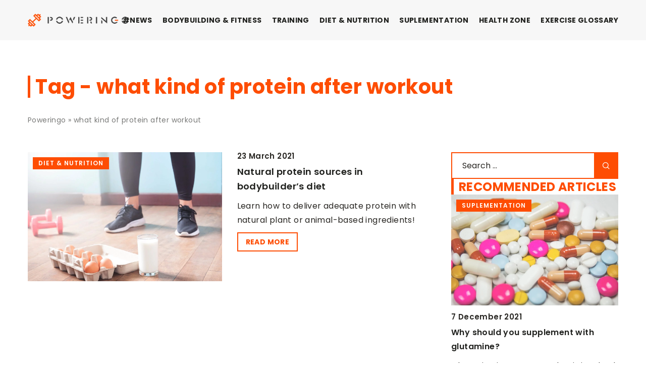

--- FILE ---
content_type: text/html; charset=UTF-8
request_url: https://poweringo.com/tag/what-kind-of-protein-after-workout-2/
body_size: 13367
content:
<!DOCTYPE html>
<html lang="en">
<head><meta charset="UTF-8"><script>if(navigator.userAgent.match(/MSIE|Internet Explorer/i)||navigator.userAgent.match(/Trident\/7\..*?rv:11/i)){var href=document.location.href;if(!href.match(/[?&]nowprocket/)){if(href.indexOf("?")==-1){if(href.indexOf("#")==-1){document.location.href=href+"?nowprocket=1"}else{document.location.href=href.replace("#","?nowprocket=1#")}}else{if(href.indexOf("#")==-1){document.location.href=href+"&nowprocket=1"}else{document.location.href=href.replace("#","&nowprocket=1#")}}}}</script><script>(()=>{class RocketLazyLoadScripts{constructor(){this.v="1.2.6",this.triggerEvents=["keydown","mousedown","mousemove","touchmove","touchstart","touchend","wheel"],this.userEventHandler=this.t.bind(this),this.touchStartHandler=this.i.bind(this),this.touchMoveHandler=this.o.bind(this),this.touchEndHandler=this.h.bind(this),this.clickHandler=this.u.bind(this),this.interceptedClicks=[],this.interceptedClickListeners=[],this.l(this),window.addEventListener("pageshow",(t=>{this.persisted=t.persisted,this.everythingLoaded&&this.m()})),this.CSPIssue=sessionStorage.getItem("rocketCSPIssue"),document.addEventListener("securitypolicyviolation",(t=>{this.CSPIssue||"script-src-elem"!==t.violatedDirective||"data"!==t.blockedURI||(this.CSPIssue=!0,sessionStorage.setItem("rocketCSPIssue",!0))})),document.addEventListener("DOMContentLoaded",(()=>{this.k()})),this.delayedScripts={normal:[],async:[],defer:[]},this.trash=[],this.allJQueries=[]}p(t){document.hidden?t.t():(this.triggerEvents.forEach((e=>window.addEventListener(e,t.userEventHandler,{passive:!0}))),window.addEventListener("touchstart",t.touchStartHandler,{passive:!0}),window.addEventListener("mousedown",t.touchStartHandler),document.addEventListener("visibilitychange",t.userEventHandler))}_(){this.triggerEvents.forEach((t=>window.removeEventListener(t,this.userEventHandler,{passive:!0}))),document.removeEventListener("visibilitychange",this.userEventHandler)}i(t){"HTML"!==t.target.tagName&&(window.addEventListener("touchend",this.touchEndHandler),window.addEventListener("mouseup",this.touchEndHandler),window.addEventListener("touchmove",this.touchMoveHandler,{passive:!0}),window.addEventListener("mousemove",this.touchMoveHandler),t.target.addEventListener("click",this.clickHandler),this.L(t.target,!0),this.S(t.target,"onclick","rocket-onclick"),this.C())}o(t){window.removeEventListener("touchend",this.touchEndHandler),window.removeEventListener("mouseup",this.touchEndHandler),window.removeEventListener("touchmove",this.touchMoveHandler,{passive:!0}),window.removeEventListener("mousemove",this.touchMoveHandler),t.target.removeEventListener("click",this.clickHandler),this.L(t.target,!1),this.S(t.target,"rocket-onclick","onclick"),this.M()}h(){window.removeEventListener("touchend",this.touchEndHandler),window.removeEventListener("mouseup",this.touchEndHandler),window.removeEventListener("touchmove",this.touchMoveHandler,{passive:!0}),window.removeEventListener("mousemove",this.touchMoveHandler)}u(t){t.target.removeEventListener("click",this.clickHandler),this.L(t.target,!1),this.S(t.target,"rocket-onclick","onclick"),this.interceptedClicks.push(t),t.preventDefault(),t.stopPropagation(),t.stopImmediatePropagation(),this.M()}O(){window.removeEventListener("touchstart",this.touchStartHandler,{passive:!0}),window.removeEventListener("mousedown",this.touchStartHandler),this.interceptedClicks.forEach((t=>{t.target.dispatchEvent(new MouseEvent("click",{view:t.view,bubbles:!0,cancelable:!0}))}))}l(t){EventTarget.prototype.addEventListenerWPRocketBase=EventTarget.prototype.addEventListener,EventTarget.prototype.addEventListener=function(e,i,o){"click"!==e||t.windowLoaded||i===t.clickHandler||t.interceptedClickListeners.push({target:this,func:i,options:o}),(this||window).addEventListenerWPRocketBase(e,i,o)}}L(t,e){this.interceptedClickListeners.forEach((i=>{i.target===t&&(e?t.removeEventListener("click",i.func,i.options):t.addEventListener("click",i.func,i.options))})),t.parentNode!==document.documentElement&&this.L(t.parentNode,e)}D(){return new Promise((t=>{this.P?this.M=t:t()}))}C(){this.P=!0}M(){this.P=!1}S(t,e,i){t.hasAttribute&&t.hasAttribute(e)&&(event.target.setAttribute(i,event.target.getAttribute(e)),event.target.removeAttribute(e))}t(){this._(this),"loading"===document.readyState?document.addEventListener("DOMContentLoaded",this.R.bind(this)):this.R()}k(){let t=[];document.querySelectorAll("script[type=rocketlazyloadscript][data-rocket-src]").forEach((e=>{let i=e.getAttribute("data-rocket-src");if(i&&!i.startsWith("data:")){0===i.indexOf("//")&&(i=location.protocol+i);try{const o=new URL(i).origin;o!==location.origin&&t.push({src:o,crossOrigin:e.crossOrigin||"module"===e.getAttribute("data-rocket-type")})}catch(t){}}})),t=[...new Map(t.map((t=>[JSON.stringify(t),t]))).values()],this.T(t,"preconnect")}async R(){this.lastBreath=Date.now(),this.j(this),this.F(this),this.I(),this.W(),this.q(),await this.A(this.delayedScripts.normal),await this.A(this.delayedScripts.defer),await this.A(this.delayedScripts.async);try{await this.U(),await this.H(this),await this.J()}catch(t){console.error(t)}window.dispatchEvent(new Event("rocket-allScriptsLoaded")),this.everythingLoaded=!0,this.D().then((()=>{this.O()})),this.N()}W(){document.querySelectorAll("script[type=rocketlazyloadscript]").forEach((t=>{t.hasAttribute("data-rocket-src")?t.hasAttribute("async")&&!1!==t.async?this.delayedScripts.async.push(t):t.hasAttribute("defer")&&!1!==t.defer||"module"===t.getAttribute("data-rocket-type")?this.delayedScripts.defer.push(t):this.delayedScripts.normal.push(t):this.delayedScripts.normal.push(t)}))}async B(t){if(await this.G(),!0!==t.noModule||!("noModule"in HTMLScriptElement.prototype))return new Promise((e=>{let i;function o(){(i||t).setAttribute("data-rocket-status","executed"),e()}try{if(navigator.userAgent.indexOf("Firefox/")>0||""===navigator.vendor||this.CSPIssue)i=document.createElement("script"),[...t.attributes].forEach((t=>{let e=t.nodeName;"type"!==e&&("data-rocket-type"===e&&(e="type"),"data-rocket-src"===e&&(e="src"),i.setAttribute(e,t.nodeValue))})),t.text&&(i.text=t.text),i.hasAttribute("src")?(i.addEventListener("load",o),i.addEventListener("error",(function(){i.setAttribute("data-rocket-status","failed-network"),e()})),setTimeout((()=>{i.isConnected||e()}),1)):(i.text=t.text,o()),t.parentNode.replaceChild(i,t);else{const i=t.getAttribute("data-rocket-type"),s=t.getAttribute("data-rocket-src");i?(t.type=i,t.removeAttribute("data-rocket-type")):t.removeAttribute("type"),t.addEventListener("load",o),t.addEventListener("error",(i=>{this.CSPIssue&&i.target.src.startsWith("data:")?(console.log("WPRocket: data-uri blocked by CSP -> fallback"),t.removeAttribute("src"),this.B(t).then(e)):(t.setAttribute("data-rocket-status","failed-network"),e())})),s?(t.removeAttribute("data-rocket-src"),t.src=s):t.src="data:text/javascript;base64,"+window.btoa(unescape(encodeURIComponent(t.text)))}}catch(i){t.setAttribute("data-rocket-status","failed-transform"),e()}}));t.setAttribute("data-rocket-status","skipped")}async A(t){const e=t.shift();return e&&e.isConnected?(await this.B(e),this.A(t)):Promise.resolve()}q(){this.T([...this.delayedScripts.normal,...this.delayedScripts.defer,...this.delayedScripts.async],"preload")}T(t,e){var i=document.createDocumentFragment();t.forEach((t=>{const o=t.getAttribute&&t.getAttribute("data-rocket-src")||t.src;if(o&&!o.startsWith("data:")){const s=document.createElement("link");s.href=o,s.rel=e,"preconnect"!==e&&(s.as="script"),t.getAttribute&&"module"===t.getAttribute("data-rocket-type")&&(s.crossOrigin=!0),t.crossOrigin&&(s.crossOrigin=t.crossOrigin),t.integrity&&(s.integrity=t.integrity),i.appendChild(s),this.trash.push(s)}})),document.head.appendChild(i)}j(t){let e={};function i(i,o){return e[o].eventsToRewrite.indexOf(i)>=0&&!t.everythingLoaded?"rocket-"+i:i}function o(t,o){!function(t){e[t]||(e[t]={originalFunctions:{add:t.addEventListener,remove:t.removeEventListener},eventsToRewrite:[]},t.addEventListener=function(){arguments[0]=i(arguments[0],t),e[t].originalFunctions.add.apply(t,arguments)},t.removeEventListener=function(){arguments[0]=i(arguments[0],t),e[t].originalFunctions.remove.apply(t,arguments)})}(t),e[t].eventsToRewrite.push(o)}function s(e,i){let o=e[i];e[i]=null,Object.defineProperty(e,i,{get:()=>o||function(){},set(s){t.everythingLoaded?o=s:e["rocket"+i]=o=s}})}o(document,"DOMContentLoaded"),o(window,"DOMContentLoaded"),o(window,"load"),o(window,"pageshow"),o(document,"readystatechange"),s(document,"onreadystatechange"),s(window,"onload"),s(window,"onpageshow");try{Object.defineProperty(document,"readyState",{get:()=>t.rocketReadyState,set(e){t.rocketReadyState=e},configurable:!0}),document.readyState="loading"}catch(t){console.log("WPRocket DJE readyState conflict, bypassing")}}F(t){let e;function i(e){return t.everythingLoaded?e:e.split(" ").map((t=>"load"===t||0===t.indexOf("load.")?"rocket-jquery-load":t)).join(" ")}function o(o){function s(t){const e=o.fn[t];o.fn[t]=o.fn.init.prototype[t]=function(){return this[0]===window&&("string"==typeof arguments[0]||arguments[0]instanceof String?arguments[0]=i(arguments[0]):"object"==typeof arguments[0]&&Object.keys(arguments[0]).forEach((t=>{const e=arguments[0][t];delete arguments[0][t],arguments[0][i(t)]=e}))),e.apply(this,arguments),this}}o&&o.fn&&!t.allJQueries.includes(o)&&(o.fn.ready=o.fn.init.prototype.ready=function(e){return t.domReadyFired?e.bind(document)(o):document.addEventListener("rocket-DOMContentLoaded",(()=>e.bind(document)(o))),o([])},s("on"),s("one"),t.allJQueries.push(o)),e=o}o(window.jQuery),Object.defineProperty(window,"jQuery",{get:()=>e,set(t){o(t)}})}async H(t){const e=document.querySelector("script[data-webpack]");e&&(await async function(){return new Promise((t=>{e.addEventListener("load",t),e.addEventListener("error",t)}))}(),await t.K(),await t.H(t))}async U(){this.domReadyFired=!0;try{document.readyState="interactive"}catch(t){}await this.G(),document.dispatchEvent(new Event("rocket-readystatechange")),await this.G(),document.rocketonreadystatechange&&document.rocketonreadystatechange(),await this.G(),document.dispatchEvent(new Event("rocket-DOMContentLoaded")),await this.G(),window.dispatchEvent(new Event("rocket-DOMContentLoaded"))}async J(){try{document.readyState="complete"}catch(t){}await this.G(),document.dispatchEvent(new Event("rocket-readystatechange")),await this.G(),document.rocketonreadystatechange&&document.rocketonreadystatechange(),await this.G(),window.dispatchEvent(new Event("rocket-load")),await this.G(),window.rocketonload&&window.rocketonload(),await this.G(),this.allJQueries.forEach((t=>t(window).trigger("rocket-jquery-load"))),await this.G();const t=new Event("rocket-pageshow");t.persisted=this.persisted,window.dispatchEvent(t),await this.G(),window.rocketonpageshow&&window.rocketonpageshow({persisted:this.persisted}),this.windowLoaded=!0}m(){document.onreadystatechange&&document.onreadystatechange(),window.onload&&window.onload(),window.onpageshow&&window.onpageshow({persisted:this.persisted})}I(){const t=new Map;document.write=document.writeln=function(e){const i=document.currentScript;i||console.error("WPRocket unable to document.write this: "+e);const o=document.createRange(),s=i.parentElement;let n=t.get(i);void 0===n&&(n=i.nextSibling,t.set(i,n));const c=document.createDocumentFragment();o.setStart(c,0),c.appendChild(o.createContextualFragment(e)),s.insertBefore(c,n)}}async G(){Date.now()-this.lastBreath>45&&(await this.K(),this.lastBreath=Date.now())}async K(){return document.hidden?new Promise((t=>setTimeout(t))):new Promise((t=>requestAnimationFrame(t)))}N(){this.trash.forEach((t=>t.remove()))}static run(){const t=new RocketLazyLoadScripts;t.p(t)}}RocketLazyLoadScripts.run()})();</script>
	
	<meta name="viewport" content="width=device-width, initial-scale=1">
		<meta name='robots' content='noindex, follow' />

	<!-- This site is optimized with the Yoast SEO plugin v23.4 - https://yoast.com/wordpress/plugins/seo/ -->
	<title>what kind of protein after workout Archives - Poweringo</title>
	<meta property="og:locale" content="en_US" />
	<meta property="og:type" content="article" />
	<meta property="og:title" content="what kind of protein after workout Archives - Poweringo" />
	<meta property="og:url" content="https://poweringo.com/tag/what-kind-of-protein-after-workout-2/" />
	<meta property="og:site_name" content="Poweringo" />
	<meta name="twitter:card" content="summary_large_image" />
	<script type="application/ld+json" class="yoast-schema-graph">{"@context":"https://schema.org","@graph":[{"@type":"CollectionPage","@id":"https://poweringo.com/tag/what-kind-of-protein-after-workout-2/","url":"https://poweringo.com/tag/what-kind-of-protein-after-workout-2/","name":"what kind of protein after workout Archives - Poweringo","isPartOf":{"@id":"https://poweringo.com/#website"},"primaryImageOfPage":{"@id":"https://poweringo.com/tag/what-kind-of-protein-after-workout-2/#primaryimage"},"image":{"@id":"https://poweringo.com/tag/what-kind-of-protein-after-workout-2/#primaryimage"},"thumbnailUrl":"https://poweringo.com/wp-content/uploads/2021/03/naturalne-źródła-białka-kultirystyka-białko-w-treningu-siłowym-protein-suplementacja-min-scaled.jpg","inLanguage":"en-US"},{"@type":"ImageObject","inLanguage":"en-US","@id":"https://poweringo.com/tag/what-kind-of-protein-after-workout-2/#primaryimage","url":"https://poweringo.com/wp-content/uploads/2021/03/naturalne-źródła-białka-kultirystyka-białko-w-treningu-siłowym-protein-suplementacja-min-scaled.jpg","contentUrl":"https://poweringo.com/wp-content/uploads/2021/03/naturalne-źródła-białka-kultirystyka-białko-w-treningu-siłowym-protein-suplementacja-min-scaled.jpg","width":1386,"height":924},{"@type":"WebSite","@id":"https://poweringo.com/#website","url":"https://poweringo.com/","name":"Poweringo","description":"","potentialAction":[{"@type":"SearchAction","target":{"@type":"EntryPoint","urlTemplate":"https://poweringo.com/?s={search_term_string}"},"query-input":{"@type":"PropertyValueSpecification","valueRequired":true,"valueName":"search_term_string"}}],"inLanguage":"en-US"}]}</script>
	<!-- / Yoast SEO plugin. -->


<link rel='dns-prefetch' href='//cdnjs.cloudflare.com' />

<!-- poweringo.com is managing ads with Advanced Ads 1.54.1 --><!--noptimize--><script id="power-ready">
			window.advanced_ads_ready=function(e,a){a=a||"complete";var d=function(e){return"interactive"===a?"loading"!==e:"complete"===e};d(document.readyState)?e():document.addEventListener("readystatechange",(function(a){d(a.target.readyState)&&e()}),{once:"interactive"===a})},window.advanced_ads_ready_queue=window.advanced_ads_ready_queue||[];		</script>
		<!--/noptimize--><style id='wp-emoji-styles-inline-css' type='text/css'>

	img.wp-smiley, img.emoji {
		display: inline !important;
		border: none !important;
		box-shadow: none !important;
		height: 1em !important;
		width: 1em !important;
		margin: 0 0.07em !important;
		vertical-align: -0.1em !important;
		background: none !important;
		padding: 0 !important;
	}
</style>
<style id='classic-theme-styles-inline-css' type='text/css'>
/*! This file is auto-generated */
.wp-block-button__link{color:#fff;background-color:#32373c;border-radius:9999px;box-shadow:none;text-decoration:none;padding:calc(.667em + 2px) calc(1.333em + 2px);font-size:1.125em}.wp-block-file__button{background:#32373c;color:#fff;text-decoration:none}
</style>
<style id='global-styles-inline-css' type='text/css'>
:root{--wp--preset--aspect-ratio--square: 1;--wp--preset--aspect-ratio--4-3: 4/3;--wp--preset--aspect-ratio--3-4: 3/4;--wp--preset--aspect-ratio--3-2: 3/2;--wp--preset--aspect-ratio--2-3: 2/3;--wp--preset--aspect-ratio--16-9: 16/9;--wp--preset--aspect-ratio--9-16: 9/16;--wp--preset--color--black: #000000;--wp--preset--color--cyan-bluish-gray: #abb8c3;--wp--preset--color--white: #ffffff;--wp--preset--color--pale-pink: #f78da7;--wp--preset--color--vivid-red: #cf2e2e;--wp--preset--color--luminous-vivid-orange: #ff6900;--wp--preset--color--luminous-vivid-amber: #fcb900;--wp--preset--color--light-green-cyan: #7bdcb5;--wp--preset--color--vivid-green-cyan: #00d084;--wp--preset--color--pale-cyan-blue: #8ed1fc;--wp--preset--color--vivid-cyan-blue: #0693e3;--wp--preset--color--vivid-purple: #9b51e0;--wp--preset--gradient--vivid-cyan-blue-to-vivid-purple: linear-gradient(135deg,rgba(6,147,227,1) 0%,rgb(155,81,224) 100%);--wp--preset--gradient--light-green-cyan-to-vivid-green-cyan: linear-gradient(135deg,rgb(122,220,180) 0%,rgb(0,208,130) 100%);--wp--preset--gradient--luminous-vivid-amber-to-luminous-vivid-orange: linear-gradient(135deg,rgba(252,185,0,1) 0%,rgba(255,105,0,1) 100%);--wp--preset--gradient--luminous-vivid-orange-to-vivid-red: linear-gradient(135deg,rgba(255,105,0,1) 0%,rgb(207,46,46) 100%);--wp--preset--gradient--very-light-gray-to-cyan-bluish-gray: linear-gradient(135deg,rgb(238,238,238) 0%,rgb(169,184,195) 100%);--wp--preset--gradient--cool-to-warm-spectrum: linear-gradient(135deg,rgb(74,234,220) 0%,rgb(151,120,209) 20%,rgb(207,42,186) 40%,rgb(238,44,130) 60%,rgb(251,105,98) 80%,rgb(254,248,76) 100%);--wp--preset--gradient--blush-light-purple: linear-gradient(135deg,rgb(255,206,236) 0%,rgb(152,150,240) 100%);--wp--preset--gradient--blush-bordeaux: linear-gradient(135deg,rgb(254,205,165) 0%,rgb(254,45,45) 50%,rgb(107,0,62) 100%);--wp--preset--gradient--luminous-dusk: linear-gradient(135deg,rgb(255,203,112) 0%,rgb(199,81,192) 50%,rgb(65,88,208) 100%);--wp--preset--gradient--pale-ocean: linear-gradient(135deg,rgb(255,245,203) 0%,rgb(182,227,212) 50%,rgb(51,167,181) 100%);--wp--preset--gradient--electric-grass: linear-gradient(135deg,rgb(202,248,128) 0%,rgb(113,206,126) 100%);--wp--preset--gradient--midnight: linear-gradient(135deg,rgb(2,3,129) 0%,rgb(40,116,252) 100%);--wp--preset--font-size--small: 13px;--wp--preset--font-size--medium: 20px;--wp--preset--font-size--large: 36px;--wp--preset--font-size--x-large: 42px;--wp--preset--spacing--20: 0.44rem;--wp--preset--spacing--30: 0.67rem;--wp--preset--spacing--40: 1rem;--wp--preset--spacing--50: 1.5rem;--wp--preset--spacing--60: 2.25rem;--wp--preset--spacing--70: 3.38rem;--wp--preset--spacing--80: 5.06rem;--wp--preset--shadow--natural: 6px 6px 9px rgba(0, 0, 0, 0.2);--wp--preset--shadow--deep: 12px 12px 50px rgba(0, 0, 0, 0.4);--wp--preset--shadow--sharp: 6px 6px 0px rgba(0, 0, 0, 0.2);--wp--preset--shadow--outlined: 6px 6px 0px -3px rgba(255, 255, 255, 1), 6px 6px rgba(0, 0, 0, 1);--wp--preset--shadow--crisp: 6px 6px 0px rgba(0, 0, 0, 1);}:where(.is-layout-flex){gap: 0.5em;}:where(.is-layout-grid){gap: 0.5em;}body .is-layout-flex{display: flex;}.is-layout-flex{flex-wrap: wrap;align-items: center;}.is-layout-flex > :is(*, div){margin: 0;}body .is-layout-grid{display: grid;}.is-layout-grid > :is(*, div){margin: 0;}:where(.wp-block-columns.is-layout-flex){gap: 2em;}:where(.wp-block-columns.is-layout-grid){gap: 2em;}:where(.wp-block-post-template.is-layout-flex){gap: 1.25em;}:where(.wp-block-post-template.is-layout-grid){gap: 1.25em;}.has-black-color{color: var(--wp--preset--color--black) !important;}.has-cyan-bluish-gray-color{color: var(--wp--preset--color--cyan-bluish-gray) !important;}.has-white-color{color: var(--wp--preset--color--white) !important;}.has-pale-pink-color{color: var(--wp--preset--color--pale-pink) !important;}.has-vivid-red-color{color: var(--wp--preset--color--vivid-red) !important;}.has-luminous-vivid-orange-color{color: var(--wp--preset--color--luminous-vivid-orange) !important;}.has-luminous-vivid-amber-color{color: var(--wp--preset--color--luminous-vivid-amber) !important;}.has-light-green-cyan-color{color: var(--wp--preset--color--light-green-cyan) !important;}.has-vivid-green-cyan-color{color: var(--wp--preset--color--vivid-green-cyan) !important;}.has-pale-cyan-blue-color{color: var(--wp--preset--color--pale-cyan-blue) !important;}.has-vivid-cyan-blue-color{color: var(--wp--preset--color--vivid-cyan-blue) !important;}.has-vivid-purple-color{color: var(--wp--preset--color--vivid-purple) !important;}.has-black-background-color{background-color: var(--wp--preset--color--black) !important;}.has-cyan-bluish-gray-background-color{background-color: var(--wp--preset--color--cyan-bluish-gray) !important;}.has-white-background-color{background-color: var(--wp--preset--color--white) !important;}.has-pale-pink-background-color{background-color: var(--wp--preset--color--pale-pink) !important;}.has-vivid-red-background-color{background-color: var(--wp--preset--color--vivid-red) !important;}.has-luminous-vivid-orange-background-color{background-color: var(--wp--preset--color--luminous-vivid-orange) !important;}.has-luminous-vivid-amber-background-color{background-color: var(--wp--preset--color--luminous-vivid-amber) !important;}.has-light-green-cyan-background-color{background-color: var(--wp--preset--color--light-green-cyan) !important;}.has-vivid-green-cyan-background-color{background-color: var(--wp--preset--color--vivid-green-cyan) !important;}.has-pale-cyan-blue-background-color{background-color: var(--wp--preset--color--pale-cyan-blue) !important;}.has-vivid-cyan-blue-background-color{background-color: var(--wp--preset--color--vivid-cyan-blue) !important;}.has-vivid-purple-background-color{background-color: var(--wp--preset--color--vivid-purple) !important;}.has-black-border-color{border-color: var(--wp--preset--color--black) !important;}.has-cyan-bluish-gray-border-color{border-color: var(--wp--preset--color--cyan-bluish-gray) !important;}.has-white-border-color{border-color: var(--wp--preset--color--white) !important;}.has-pale-pink-border-color{border-color: var(--wp--preset--color--pale-pink) !important;}.has-vivid-red-border-color{border-color: var(--wp--preset--color--vivid-red) !important;}.has-luminous-vivid-orange-border-color{border-color: var(--wp--preset--color--luminous-vivid-orange) !important;}.has-luminous-vivid-amber-border-color{border-color: var(--wp--preset--color--luminous-vivid-amber) !important;}.has-light-green-cyan-border-color{border-color: var(--wp--preset--color--light-green-cyan) !important;}.has-vivid-green-cyan-border-color{border-color: var(--wp--preset--color--vivid-green-cyan) !important;}.has-pale-cyan-blue-border-color{border-color: var(--wp--preset--color--pale-cyan-blue) !important;}.has-vivid-cyan-blue-border-color{border-color: var(--wp--preset--color--vivid-cyan-blue) !important;}.has-vivid-purple-border-color{border-color: var(--wp--preset--color--vivid-purple) !important;}.has-vivid-cyan-blue-to-vivid-purple-gradient-background{background: var(--wp--preset--gradient--vivid-cyan-blue-to-vivid-purple) !important;}.has-light-green-cyan-to-vivid-green-cyan-gradient-background{background: var(--wp--preset--gradient--light-green-cyan-to-vivid-green-cyan) !important;}.has-luminous-vivid-amber-to-luminous-vivid-orange-gradient-background{background: var(--wp--preset--gradient--luminous-vivid-amber-to-luminous-vivid-orange) !important;}.has-luminous-vivid-orange-to-vivid-red-gradient-background{background: var(--wp--preset--gradient--luminous-vivid-orange-to-vivid-red) !important;}.has-very-light-gray-to-cyan-bluish-gray-gradient-background{background: var(--wp--preset--gradient--very-light-gray-to-cyan-bluish-gray) !important;}.has-cool-to-warm-spectrum-gradient-background{background: var(--wp--preset--gradient--cool-to-warm-spectrum) !important;}.has-blush-light-purple-gradient-background{background: var(--wp--preset--gradient--blush-light-purple) !important;}.has-blush-bordeaux-gradient-background{background: var(--wp--preset--gradient--blush-bordeaux) !important;}.has-luminous-dusk-gradient-background{background: var(--wp--preset--gradient--luminous-dusk) !important;}.has-pale-ocean-gradient-background{background: var(--wp--preset--gradient--pale-ocean) !important;}.has-electric-grass-gradient-background{background: var(--wp--preset--gradient--electric-grass) !important;}.has-midnight-gradient-background{background: var(--wp--preset--gradient--midnight) !important;}.has-small-font-size{font-size: var(--wp--preset--font-size--small) !important;}.has-medium-font-size{font-size: var(--wp--preset--font-size--medium) !important;}.has-large-font-size{font-size: var(--wp--preset--font-size--large) !important;}.has-x-large-font-size{font-size: var(--wp--preset--font-size--x-large) !important;}
:where(.wp-block-post-template.is-layout-flex){gap: 1.25em;}:where(.wp-block-post-template.is-layout-grid){gap: 1.25em;}
:where(.wp-block-columns.is-layout-flex){gap: 2em;}:where(.wp-block-columns.is-layout-grid){gap: 2em;}
:root :where(.wp-block-pullquote){font-size: 1.5em;line-height: 1.6;}
</style>
<link data-minify="1" rel='stylesheet' id='mainstyle-css' href='https://poweringo.com/wp-content/cache/min/1/wp-content/themes/knight-theme/style.css?ver=1726409913' type='text/css' media='all' />
<script type="text/javascript" src="https://poweringo.com/wp-includes/js/jquery/jquery.min.js?ver=3.7.1" id="jquery-core-js"></script>
<script type="text/javascript" src="https://poweringo.com/wp-includes/js/jquery/jquery-migrate.min.js?ver=3.4.1" id="jquery-migrate-js" data-rocket-defer defer></script>
<script  type="application/ld+json">
        {
          "@context": "https://schema.org",
          "@type": "BreadcrumbList",
          "itemListElement": [{"@type": "ListItem","position": 1,"name": "poweringo","item": "https://poweringo.com" },]
        }
        </script>    <style>
    @font-face {font-family: 'Poppins';font-style: normal;font-weight: 400;src: url('https://poweringo.com/wp-content/themes/knight-theme/fonts/Poppins-Regular.ttf');font-display: swap;}
    @font-face {font-family: 'Poppins';font-style: normal;font-weight: 500;src: url('https://poweringo.com/wp-content/themes/knight-theme/fonts/Poppins-Medium.ttf');font-display: swap;}
    @font-face {font-family: 'Poppins';font-style: normal;font-weight: 600;src: url('https://poweringo.com/wp-content/themes/knight-theme/fonts/Poppins-SemiBold.ttf');font-display: swap;}
    @font-face {font-family: 'Poppins';font-style: normal;font-weight: 700;src: url('https://poweringo.com/wp-content/themes/knight-theme/fonts/Poppins-Bold.ttf');font-display: swap;}
    @font-face {font-family: 'Poppins';font-style: normal;font-weight: 800;src: url('https://poweringo.com/wp-content/themes/knight-theme/fonts/Poppins-ExtraBold.ttf');font-display: swap;}
    </style>
<link rel="icon" href="https://poweringo.com/wp-content/uploads/2020/09/cropped-Strongo-biale-32x32.png" sizes="32x32" />
<link rel="icon" href="https://poweringo.com/wp-content/uploads/2020/09/cropped-Strongo-biale-192x192.png" sizes="192x192" />
<link rel="apple-touch-icon" href="https://poweringo.com/wp-content/uploads/2020/09/cropped-Strongo-biale-180x180.png" />
<meta name="msapplication-TileImage" content="https://poweringo.com/wp-content/uploads/2020/09/cropped-Strongo-biale-270x270.png" />
<noscript><style id="rocket-lazyload-nojs-css">.rll-youtube-player, [data-lazy-src]{display:none !important;}</style></noscript>

	<!-- Global site tag (gtag.js) - Google Analytics -->
	<script type="rocketlazyloadscript" async data-rocket-src="https://www.googletagmanager.com/gtag/js?id=G-B2N7Y8L5DL"></script>
	<script type="rocketlazyloadscript">
	  window.dataLayer = window.dataLayer || [];
	  function gtag(){dataLayer.push(arguments);}
	  gtag('js', new Date());

	  gtag('config', 'G-B2N7Y8L5DL');
	</script>

</head>

<body class="archive tag tag-what-kind-of-protein-after-workout-2 tag-1424 aa-prefix-power-">
	<!-- Google Tag Manager (noscript) -->
	<noscript><iframe src="https://www.googletagmanager.com/ns.html?id=GTM-WG5WKJV"
	height="0" width="0" style="display:none;visibility:hidden"></iframe></noscript>
	<!-- End Google Tag Manager (noscript) -->



	<header class="k_header">
		<div class="k_conatiner k-flex-between">
			<nav id="mainnav" class="mainnav" role="navigation">
				<div class="menu-menu-glowne-container"><ul id="menu-menu-glowne" class="menu"><li id="menu-item-19811" class="menu-item menu-item-type-taxonomy menu-item-object-category menu-item-19811"><a href="https://poweringo.com/category/news/">#News</a></li>
<li id="menu-item-20080" class="menu-item menu-item-type-taxonomy menu-item-object-category menu-item-20080"><a href="https://poweringo.com/category/bodybuilding-fitness/">BODYBUILDING &amp; FITNESS</a></li>
<li id="menu-item-20083" class="menu-item menu-item-type-taxonomy menu-item-object-category menu-item-20083"><a href="https://poweringo.com/category/training/">TRAINING</a></li>
<li id="menu-item-20079" class="menu-item menu-item-type-taxonomy menu-item-object-category menu-item-20079"><a href="https://poweringo.com/category/diet-nutrition/">DIET &amp; NUTRITION</a></li>
<li id="menu-item-20082" class="menu-item menu-item-type-taxonomy menu-item-object-category menu-item-20082"><a href="https://poweringo.com/category/suplementation/">SUPLEMENTATION</a></li>
<li id="menu-item-20081" class="menu-item menu-item-type-taxonomy menu-item-object-category menu-item-20081"><a href="https://poweringo.com/category/health-zone/">HEALTH ZONE</a></li>
<li id="menu-item-20078" class="menu-item menu-item-type-taxonomy menu-item-object-category menu-item-has-children menu-item-20078"><a href="https://poweringo.com/category/exercise-glossary/">EXERCISE GLOSSARY</a>
<ul class="sub-menu">
	<li id="menu-item-20248" class="menu-item menu-item-type-taxonomy menu-item-object-category menu-item-20248"><a href="https://poweringo.com/category/exercise-glossary/for-women/">FOR WOMEN</a></li>
	<li id="menu-item-20249" class="menu-item menu-item-type-taxonomy menu-item-object-category menu-item-20249"><a href="https://poweringo.com/category/exercise-glossary/for-men/">FOR MEN</a></li>
</ul>
</li>
</ul></div>			</nav>
			<div class="k_logo">
								<a href="https://poweringo.com/">
					<img width="500" height="67" src="https://poweringo.com/wp-content/uploads/2023/12/Poweringo@3x-e1703585878387.png" class="logo-main" alt="poweringo.com">
				</a>
							</div>
			<div class="mobile-menu">
				<div id="btn-menu">
					<svg class="ham hamRotate ham8" viewBox="0 0 100 100" width="80" onclick="this.classList.toggle('active')">
						<path class="line top" d="m 30,33 h 40 c 3.722839,0 7.5,3.126468 7.5,8.578427 0,5.451959 -2.727029,8.421573 -7.5,8.421573 h -20" />
						<path class="line middle"d="m 30,50 h 40" />
						<path class="line bottom" d="m 70,67 h -40 c 0,0 -7.5,-0.802118 -7.5,-8.365747 0,-7.563629 7.5,-8.634253 7.5,-8.634253 h 20" />
					</svg>
				</div>
			</div>
		</div>
	</header>

<section class="k_post_section k-pt-7 k-pb-7 k-pt-5-m k-pb-5-m">
	<div class="k_conatiner k_conatiner-col">
			<div class="k-flex k-mb-5">
					
					<h1 class="k_page_h1 k-page-title-h1 k-mb-3">
						<span class="k_relative">Tag - what kind of protein after workout</span>	
					</h1>
					<ul id="breadcrumbs" class="k_breadcrumbs"><li class="item-home"><a class="bread-link bread-home" href="https://poweringo.com" title="poweringo">poweringo</a></li><li class="separator separator-home"> &#187; </li><li data-id="12" class="item-current item-tag-1424 item-tag-what-kind-of-protein-after-workout-2"><strong class="bread-current bread-tag-1424 bread-tag-what-kind-of-protein-after-workout-2">what kind of protein after workout</strong></li></ul>			</div>
		<div class="k_col-7 k_blog-post-full k-flex k-flex-between k-flex-v-start k-gap-50-30px">
			
			
						<div class="k-flex k-gap-50-30">
												<div class="k_post-item k-grid k-grid-2 k-gap-30">
													<div class="k_post-image">
								<div class="k_post-category">
									<span class="k-color-diet-nutrition">DIET &amp; NUTRITION</span>								</div>
								<a class="k-flex" href="https://poweringo.com/natural-protein-sources-in-bodybuilders-diet/" rel="nofollow"><img width="1386" height="924" src="https://poweringo.com/wp-content/uploads/2021/03/naturalne-źródła-białka-kultirystyka-białko-w-treningu-siłowym-protein-suplementacja-min-scaled.jpg" class="attachment-full size-full wp-post-image" alt="Natural protein sources in bodybuilder&#8217;s diet" decoding="async" fetchpriority="high" /></a>     
							</div>
												<div class="k_post-content k-flex">
							<div class="k_post-header">
								<div class="k_post-date k-flex k-flex-v-center">
									
									<time>23 March 2021</time>
								</div>
							</div>
							<div class="k_post-title "><a class="k_weight-semibold" href="https://poweringo.com/natural-protein-sources-in-bodybuilders-diet/"> Natural protein sources in bodybuilder&#8217;s diet</a></div>
							<div class="k_post-excerpt k-mt-1 k-second-color k-flex"> <p>Learn how to deliver adequate protein with natural plant or animal-based ingredients!</p>
</div>
							<div class="k_post-btn k-flex k-mt-1"><a rel="nofollow" href="https://poweringo.com/natural-protein-sources-in-bodybuilders-diet/">READ MORE</a></div>
						</div>
					</div>	
								
			</div>
			
		</div>
		<div class="k_col-3 k-mt-5-m k-flex k-gap-50 k-flex-v-start">

			<div class="k_search-form k-flex ">
	<form  class="k-flex k-flex-v-center k_relative" method="get" action="https://poweringo.com/">
		<input class="k_search-input" type="text" name="s" placeholder="Search ..." value="">
		<button class="k_search-btn" type="submit" aria-label="Search"></button>
	</form>
</div>

			<div class="k_blog-cat-post k-gap-30 k-flex">
				<div class="k-cat-name k-flex k-third-color k_subtitle-24">Recommended articles</div><div class="k-cat-post-slick k-flex"><div class="k_post-cat-sidebar k-flex k_relative"><div class="k_post-image k-flex k-mb-15"><a class="k-flex" href="https://poweringo.com/why-should-you-supplement-with-glutamine-2/" rel="nofollow"><img width="1240" height="826" src="https://poweringo.com/wp-content/uploads/2021/12/freestocks-nss2eRzQwgw-unsplash.jpg" class="attachment-full size-full wp-post-image" alt="Why should you supplement with glutamine?" decoding="async" loading="lazy" /></a><div class="k_post-category"><span class="k-color-suplementation">SUPLEMENTATION</span></div></div><div class="k_post-content"><div class="k_post-header"><div class="k_post-date k-mb-1"><time>7 December 2021</time></div></div><a class="k_post-title" href="https://poweringo.com/why-should-you-supplement-with-glutamine-2/">Why should you supplement with glutamine?</a><div class="k_post-excerpt k-mt-1 k-second-color"> Glutamine is an enzyme that is involved in protein building and supports the immune system. It is worth taking care of its proper supplementation.
</div></div></div><div class="k_post-cat-sidebar k-flex k_relative"><div class="k_post-image k-flex k-mb-15"><a class="k-flex" href="https://poweringo.com/the-brazilian-hulk-has-died-learn-more-about-the-mans-story/" rel="nofollow"><img width="1342" height="924" src="https://poweringo.com/wp-content/uploads/2022/11/edgar-chaparro-sHfo3WOgGTU-unsplash.jpg" class="attachment-full size-full wp-post-image" alt="The Brazilian Hulk has died &#8211; learn more about the man&#8217;s story" decoding="async" loading="lazy" /></a><div class="k_post-category"><span class="k-color-news">#News</span></div></div><div class="k_post-content"><div class="k_post-header"><div class="k_post-date k-mb-1"><time>17 November 2022</time></div></div><a class="k_post-title" href="https://poweringo.com/the-brazilian-hulk-has-died-learn-more-about-the-mans-story/">The Brazilian Hulk has died &#8211; learn more about the man&#8217;s story</a><div class="k_post-excerpt k-mt-1 k-second-color"> A well-known TikTok bodybuilder is dead. Find out who he was.
</div></div></div><div class="k_post-cat-sidebar k-flex k_relative"><div class="k_post-image k-flex k-mb-15"><a class="k-flex" href="https://poweringo.com/how-do-you-supplement-a-mineral-deficiency/" rel="nofollow"><img width="1386" height="924" src="https://poweringo.com/wp-content/uploads/2021/10/pexels-polina-tankilevitch-3873209-scaled.jpg" class="attachment-full size-full wp-post-image" alt="How do you supplement a mineral deficiency?" decoding="async" loading="lazy" /></a><div class="k_post-category"><span class="k-color-diet-nutrition">DIET &amp; NUTRITION</span></div></div><div class="k_post-content"><div class="k_post-header"><div class="k_post-date k-mb-1"><time>15 October 2021</time></div></div><a class="k_post-title" href="https://poweringo.com/how-do-you-supplement-a-mineral-deficiency/">How do you supplement a mineral deficiency?</a><div class="k_post-excerpt k-mt-1 k-second-color"> Minerals play a very important role in our lives. They regulate the hormonal balance and affect the proper functioning of the body. We suggest what a deficiency of particular minerals may suggest and how to deal with it 
</div></div></div></div>			</div>
			
						
						<div class="k_blog-tags">
				<div class="k_blog-tags-title k-third-color k_subtitle-24">Tags</div>
				<ul class="k-flex">
					<li class="tag_item"><a href="https://poweringo.com/tag/bodybuilding/" rel="nofollow" data-tag-count="8">bodybuilding</a></li><li class="tag_item"><a href="https://poweringo.com/tag/home-workout/" rel="nofollow" data-tag-count="3">home workout</a></li><li class="tag_item"><a href="https://poweringo.com/tag/dieting-for-muscle-mass/" rel="nofollow" data-tag-count="4">dieting for muscle mass</a></li><li class="tag_item"><a href="https://poweringo.com/tag/gym-supplements-for-starters/" rel="nofollow" data-tag-count="3">gym supplements for starters</a></li><li class="tag_item"><a href="https://poweringo.com/tag/wrists/" rel="nofollow" data-tag-count="3">wrists</a></li><li class="tag_item"><a href="https://poweringo.com/tag/diet-for-muscle-training/" rel="nofollow" data-tag-count="4">diet for muscle training</a></li><li class="tag_item"><a href="https://poweringo.com/tag/training-at-home/" rel="nofollow" data-tag-count="3">training at home</a></li><li class="tag_item"><a href="https://poweringo.com/tag/what-is-a-balanced-diet/" rel="nofollow" data-tag-count="2">what is a balanced diet</a></li><li class="tag_item"><a href="https://poweringo.com/tag/triceps-exercises/" rel="nofollow" data-tag-count="2">triceps exercises</a></li><li class="tag_item"><a href="https://poweringo.com/tag/post-workout-protein/" rel="nofollow" data-tag-count="2">post-workout protein</a></li>				</ul>
			</div>
						
			<div class="k_blog-post-recent k-flex k-sticky">
				<div class="k_blog-post-recent-title k-third-color k_subtitle-24">Latest articles</div>
				<div class="k_recent-post k-flex"><div class="k_recent-item k-flex k-mt-3"><div class="k_post-image"><a class="k-flex" href="https://poweringo.com/understanding-eligibility-for-retroactive-financial-benefits-for-individuals-with-disabilities/" rel="nofollow"><img width="626" height="418" src="https://poweringo.com/wp-content/uploads/2026/01/close-up-smiling-young-woman-sitting-wheelchair-showing-her-colleague-laptop_23-2148127317.jpg" alt="Understanding Eligibility for Retroactive Financial Benefits for Individuals with Disabilities" loading="lazy"></a></div><div class="k_post-content"><a class="k_post-title" href="https://poweringo.com/understanding-eligibility-for-retroactive-financial-benefits-for-individuals-with-disabilities/">Understanding Eligibility for Retroactive Financial Benefits for Individuals with Disabilities</a></div></div><div class="k_recent-item k-flex k-mt-3"><div class="k_post-image"><a class="k-flex" href="https://poweringo.com/exploring-the-benefits-of-peptides-and-sarms-for-health-and-wellness-2/" rel="nofollow"><img width="626" height="417" src="https://poweringo.com/wp-content/uploads/2025/10/healthy-lifestyle-concept-diet-fitness-fitness-female-holding-snack-dumbbell-other-hand_1428-610.jpg" alt="Exploring the Benefits of Peptides and SARMs for Health and Wellness" loading="lazy"></a></div><div class="k_post-content"><a class="k_post-title" href="https://poweringo.com/exploring-the-benefits-of-peptides-and-sarms-for-health-and-wellness-2/">Exploring the Benefits of Peptides and SARMs for Health and Wellness</a></div></div><div class="k_recent-item k-flex k-mt-3"><div class="k_post-image"><a class="k-flex" href="https://poweringo.com/how-can-family-medicine-enhance-your-long-term-health/" rel="nofollow"><img width="626" height="416" src="https://poweringo.com/wp-content/uploads/2025/09/doctor-doing-their-work-pediatrics-office_23-2149224129.jpg" alt="How Can Family Medicine Enhance Your Long-term Health?" loading="lazy"></a></div><div class="k_post-content"><a class="k_post-title" href="https://poweringo.com/how-can-family-medicine-enhance-your-long-term-health/">How Can Family Medicine Enhance Your Long-term Health?</a></div></div><div class="k_recent-item k-flex k-mt-3"><div class="k_post-image"><a class="k-flex" href="https://poweringo.com/how-can-online-breathwork-transform-your-mental-and-emotional-well-being/" rel="nofollow"><img width="626" height="417" src="https://poweringo.com/wp-content/uploads/2025/09/pretty-with-chubby-cheeks-sitting-yoga-mat-with-legs-folded-closing-eyes-taking-deep-breath-practicing-meditation-searching-inner-peace-harmony_343059-2042.jpg" alt="How Can Online Breathwork Transform Your Mental and Emotional Well-being?" loading="lazy"></a></div><div class="k_post-content"><a class="k_post-title" href="https://poweringo.com/how-can-online-breathwork-transform-your-mental-and-emotional-well-being/">How Can Online Breathwork Transform Your Mental and Emotional Well-being?</a></div></div><div class="k_recent-item k-flex k-mt-3"><div class="k_post-image"><a class="k-flex" href="https://poweringo.com/crafting-memorable-adventures-with-dragon-miniatures/" rel="nofollow"><img width="626" height="471" src="https://poweringo.com/wp-content/uploads/2025/08/view-watercolor-dragon_23-2151749128.jpg" alt="Crafting Memorable Adventures with Dragon Miniatures" loading="lazy"></a></div><div class="k_post-content"><a class="k_post-title" href="https://poweringo.com/crafting-memorable-adventures-with-dragon-miniatures/">Crafting Memorable Adventures with Dragon Miniatures</a></div></div><div class="k_recent-item k-flex k-mt-3"><div class="k_post-image"><a class="k-flex" href="https://poweringo.com/exploring-the-benefits-of-peptides-and-sarms-for-health-and-wellness/" rel="nofollow"><img width="626" height="417" src="https://poweringo.com/wp-content/uploads/2025/07/sportsman-standing-white-wall-holding-syringle_171337-15343.jpg" alt="Exploring the Benefits of Peptides and SARMs for Health and Wellness" loading="lazy"></a></div><div class="k_post-content"><a class="k_post-title" href="https://poweringo.com/exploring-the-benefits-of-peptides-and-sarms-for-health-and-wellness/">Exploring the Benefits of Peptides and SARMs for Health and Wellness</a></div></div></div>	
			</div>
			
		</div>
		<div class="k_col-10 k-flex" ></div>
	</div> 
</section>



<section class="k_bar-post-section k-flex-v-center">
	<div class="k_conatiner k_conatiner-col">
		<div class="k_bar-title k-flex k-flex-v-center k-flex-center">Trending</div>
		<div class="k-bar-container k-flex k-flex-v-center">
			<div class="k_bar-post k-flex k-bar-post-slick"><div class="k_bar-post-item k-flex"><a class="k_post-title" href="https://poweringo.com/hiit-training-is-it-safe-and-what-are-the-effects/">HIIT training &#8211; is it safe and what are the effects?</a></div><div class="k_bar-post-item k-flex"><a class="k_post-title" href="https://poweringo.com/how-to-adjust-your-diet-to-your-body-type/">How to adjust your diet to your body type?</a></div><div class="k_bar-post-item k-flex"><a class="k_post-title" href="https://poweringo.com/activities-that-will-strengthen-your-fitness/">Activities that will strengthen your fitness</a></div></div>	
		</div>
	</div>
</section>	

<footer>	
<section id="knight-widget" class="k-pt-7 k-pb-7"><div class="k_conatiner k_conatiner-col k-flex-v-start k-gap-50-30"><div class="knight-widget-item k_col-2 k-flex"><div id="text-9" class="knight-widget widget_text">			<div class="textwidget"><div class="k-flex k-mb-2 k-footer-logo"><img width="500" height="67" decoding="async" src="https://poweringo.com/wp-content/uploads/2023/12/Poweringo-biale@3x-e1703585889446.png" alt="poweringo.com" /></div>

</div>
		</div></div><div class="knight-widget-item k_col-2 k-flex"><div id="nav_menu-1" class="knight-widget widget_nav_menu"><div class="knight-widget-title">Navigation</div><div class="menu-navigation-container"><ul id="menu-navigation" class="menu"><li id="menu-item-26719" class="menu-item menu-item-type-post_type menu-item-object-page menu-item-26719"><a rel="nofollow" href="https://poweringo.com/privacy-policy/">Privacy policy</a></li>
<li id="menu-item-26720" class="menu-item menu-item-type-post_type menu-item-object-page menu-item-26720"><a href="https://poweringo.com/contact/">Contact</a></li>
</ul></div></div></div><div class="knight-widget-item k_col-2 k-flex"><div id="nav_menu-2" class="knight-widget widget_nav_menu"><div class="knight-widget-title">Categories</div><div class="menu-categories-container"><ul id="menu-categories" class="menu"><li id="menu-item-26726" class="menu-item menu-item-type-taxonomy menu-item-object-category menu-item-26726"><a href="https://poweringo.com/category/news/">#News</a></li>
<li id="menu-item-26725" class="menu-item menu-item-type-taxonomy menu-item-object-category menu-item-26725"><a href="https://poweringo.com/category/bodybuilding-fitness/">BODYBUILDING &amp; FITNESS</a></li>
<li id="menu-item-26721" class="menu-item menu-item-type-taxonomy menu-item-object-category menu-item-26721"><a href="https://poweringo.com/category/training/">TRAINING</a></li>
<li id="menu-item-26722" class="menu-item menu-item-type-taxonomy menu-item-object-category menu-item-26722"><a href="https://poweringo.com/category/diet-nutrition/">DIET &amp; NUTRITION</a></li>
<li id="menu-item-26723" class="menu-item menu-item-type-taxonomy menu-item-object-category menu-item-26723"><a href="https://poweringo.com/category/suplementation/">SUPLEMENTATION</a></li>
<li id="menu-item-26724" class="menu-item menu-item-type-taxonomy menu-item-object-category menu-item-26724"><a href="https://poweringo.com/category/health-zone/">HEALTH ZONE</a></li>
<li id="menu-item-26727" class="menu-item menu-item-type-taxonomy menu-item-object-category menu-item-26727"><a href="https://poweringo.com/category/exercise-glossary/">EXERCISE GLOSSARY</a></li>
</ul></div></div></div><div class="knight-widget-item k_col-3 k-flex"><div class="knight-widget-title">Popular articles</div><div class="k-cat-post-slick k-flex"><div class="k_post-cat-sidebar k-flex k_relative k-flex-v-start"><div class="k_post-image k-flex k-mb-15"><a class="k-flex" href="https://poweringo.com/what-should-a-proper-training-plan-include/" rel="nofollow"><img width="1386" height="924" src="https://poweringo.com/wp-content/uploads/2020/09/plan-treningowy-siłownia.jpeg" class="attachment-full size-full wp-post-image" alt="What should a proper training plan include?" decoding="async" loading="lazy" /></a><div class="k_post-category"><span class="k-color-training">TRAINING</span></div></div><div class="k_post-content k-flex"><a class="k_post-title" href="https://poweringo.com/what-should-a-proper-training-plan-include/">What should a proper training plan include?</a></div></div><div class="k_post-cat-sidebar k-flex k_relative k-flex-v-start"><div class="k_post-image k-flex k-mb-15"><a class="k-flex" href="https://poweringo.com/exploring-the-benefits-of-smart-pedestals-in-modern-marinas/" rel="nofollow"><img width="626" height="417" src="https://poweringo.com/wp-content/uploads/2025/01/futuristic-representation-water-home-architecture_23-2151048190.jpg" class="attachment-full size-full wp-post-image" alt="Exploring the Benefits of Smart Pedestals in Modern Marinas" decoding="async" loading="lazy" /></a><div class="k_post-category"><span class="k-color-others">Others</span></div></div><div class="k_post-content k-flex"><a class="k_post-title" href="https://poweringo.com/exploring-the-benefits-of-smart-pedestals-in-modern-marinas/">Exploring the Benefits of Smart Pedestals in Modern Marinas</a></div></div><div class="k_post-cat-sidebar k-flex k_relative k-flex-v-start"><div class="k_post-image k-flex k-mb-15"><a class="k-flex" href="https://poweringo.com/exercises-to-strengthen-arm-muscles/" rel="nofollow"><img width="1280" height="850" src="https://poweringo.com/wp-content/uploads/2021/08/training-828726_1280.jpg" class="attachment-full size-full wp-post-image" alt="Exercises to strengthen arm muscles" decoding="async" loading="lazy" /></a><div class="k_post-category"><span class="k-color-exercise-glossary">EXERCISE GLOSSARY</span><span class="k-color-for-women">FOR WOMEN</span></div></div><div class="k_post-content k-flex"><a class="k_post-title" href="https://poweringo.com/exercises-to-strengthen-arm-muscles/">Exercises to strengthen arm muscles</a></div></div></div></div></div></section><section id="knight-after-widget"><div class="k_conatiner k-pt-7 k-pb-7"><div id="text-10" class="knight-widget widget_text">			<div class="textwidget"><p class="k-color-a7a k_subtitle-14">poweringo.com © 2023. All rights reserved.</p>
<p class="k-color-a7a k_subtitle-14">We use cookies on our website. Using the website without changing the cookie settings means that they will be placed on your terminal equipment. You can change the settings at any time. More details on the <a href="https://poweringo.com/privacy-policy/" rel="nofollow">Privacy Policy</a> page.</p>
</div>
		</div></div></section>
</footer>


    <script data-minify="1" type="text/javascript" src="https://poweringo.com/wp-content/cache/min/1/ajax/libs/jquery-validate/1.19.0/jquery.validate.min.js?ver=1726409913" data-rocket-defer defer></script>
    <script type="rocketlazyloadscript" data-rocket-type="text/javascript">
     jQuery(document).ready(function($) {
        $('#commentform').validate({
            rules: {
                author: {
                    required: true,
                    minlength: 2
                },

                email: {
                    required: true,
                    email: true
                },

                comment: {
                    required: true,
                    minlength: 20
                }

            },

            messages: {
                author: "Please enter your name.",
                email: "Please enter your email address.",
                comment: "Please enter a comment."

            },

            errorElement: "div",
            errorPlacement: function(error, element) {
                element.after(error);
            }

        });
    });
    </script>
    <script data-minify="1" type="text/javascript" src="https://poweringo.com/wp-content/cache/min/1/wp-content/themes/knight-theme/js/knight-script.js?ver=1726409913" id="scripts-js"></script>
<script type="text/javascript" src="https://poweringo.com/wp-content/themes/knight-theme/js/slick.min.js?ver=1.0" id="slick-js" data-rocket-defer defer></script>
<script data-minify="1" type="text/javascript" src="https://poweringo.com/wp-content/cache/min/1/ajax/libs/jquery-autocomplete/1.0.7/jquery.auto-complete.min.js?ver=1726409913" id="jquery-auto-complete-js" data-rocket-defer defer></script>
<script type="text/javascript" id="global-js-extra">
/* <![CDATA[ */
var global = {"ajax":"https:\/\/poweringo.com\/wp-admin\/admin-ajax.php"};
/* ]]> */
</script>
<script data-minify="1" type="text/javascript" src="https://poweringo.com/wp-content/cache/min/1/wp-content/themes/knight-theme/js/global.js?ver=1726409913" id="global-js" data-rocket-defer defer></script>
<!--noptimize--><script type="rocketlazyloadscript">!function(){window.advanced_ads_ready_queue=window.advanced_ads_ready_queue||[],advanced_ads_ready_queue.push=window.advanced_ads_ready;for(var d=0,a=advanced_ads_ready_queue.length;d<a;d++)advanced_ads_ready(advanced_ads_ready_queue[d])}();</script><!--/noptimize--><script>window.lazyLoadOptions={elements_selector:"iframe[data-lazy-src]",data_src:"lazy-src",data_srcset:"lazy-srcset",data_sizes:"lazy-sizes",class_loading:"lazyloading",class_loaded:"lazyloaded",threshold:300,callback_loaded:function(element){if(element.tagName==="IFRAME"&&element.dataset.rocketLazyload=="fitvidscompatible"){if(element.classList.contains("lazyloaded")){if(typeof window.jQuery!="undefined"){if(jQuery.fn.fitVids){jQuery(element).parent().fitVids()}}}}}};window.addEventListener('LazyLoad::Initialized',function(e){var lazyLoadInstance=e.detail.instance;if(window.MutationObserver){var observer=new MutationObserver(function(mutations){var image_count=0;var iframe_count=0;var rocketlazy_count=0;mutations.forEach(function(mutation){for(var i=0;i<mutation.addedNodes.length;i++){if(typeof mutation.addedNodes[i].getElementsByTagName!=='function'){continue}
if(typeof mutation.addedNodes[i].getElementsByClassName!=='function'){continue}
images=mutation.addedNodes[i].getElementsByTagName('img');is_image=mutation.addedNodes[i].tagName=="IMG";iframes=mutation.addedNodes[i].getElementsByTagName('iframe');is_iframe=mutation.addedNodes[i].tagName=="IFRAME";rocket_lazy=mutation.addedNodes[i].getElementsByClassName('rocket-lazyload');image_count+=images.length;iframe_count+=iframes.length;rocketlazy_count+=rocket_lazy.length;if(is_image){image_count+=1}
if(is_iframe){iframe_count+=1}}});if(image_count>0||iframe_count>0||rocketlazy_count>0){lazyLoadInstance.update()}});var b=document.getElementsByTagName("body")[0];var config={childList:!0,subtree:!0};observer.observe(b,config)}},!1)</script><script data-no-minify="1" async src="https://poweringo.com/wp-content/plugins/wp-rocket/assets/js/lazyload/17.8.3/lazyload.min.js"></script><script>var rocket_beacon_data = {"ajax_url":"https:\/\/poweringo.com\/wp-admin\/admin-ajax.php","nonce":"2478ae2637","url":"https:\/\/poweringo.com\/tag\/what-kind-of-protein-after-workout-2","is_mobile":false,"width_threshold":1600,"height_threshold":700,"delay":500,"debug":null,"status":{"atf":true},"elements":"img, video, picture, p, main, div, li, svg, section, header, span"}</script><script data-name="wpr-wpr-beacon" src='https://poweringo.com/wp-content/plugins/wp-rocket/assets/js/wpr-beacon.min.js' async></script><script defer src="https://static.cloudflareinsights.com/beacon.min.js/vcd15cbe7772f49c399c6a5babf22c1241717689176015" integrity="sha512-ZpsOmlRQV6y907TI0dKBHq9Md29nnaEIPlkf84rnaERnq6zvWvPUqr2ft8M1aS28oN72PdrCzSjY4U6VaAw1EQ==" data-cf-beacon='{"version":"2024.11.0","token":"a6c31d12b0ba4395b24ea600df814b76","r":1,"server_timing":{"name":{"cfCacheStatus":true,"cfEdge":true,"cfExtPri":true,"cfL4":true,"cfOrigin":true,"cfSpeedBrain":true},"location_startswith":null}}' crossorigin="anonymous"></script>
</body>
</html>

<!-- This website is like a Rocket, isn't it? Performance optimized by WP Rocket. Learn more: https://wp-rocket.me - Debug: cached@1769420517 -->